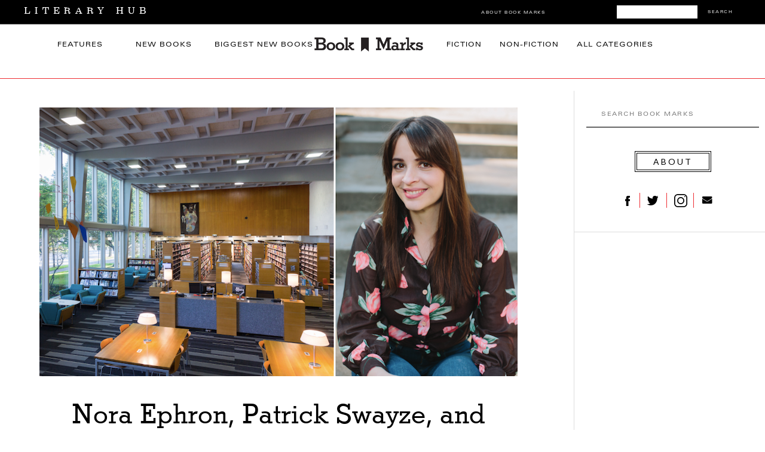

--- FILE ---
content_type: text/html; charset=UTF-8
request_url: https://bookmarks.reviews/nora-ephron-patrick-swayze-and-getting-it-on-in-the-stacks/
body_size: 18869
content:
<!-- SINGLE - SIDEBAR - BM -->
<!DOCTYPE html>
<html lang="en-US">
<head>
<meta charset="UTF-8" />
<meta name="viewport" content="width=device-width, initial-scale=1, maximum-scale=1" />

<title> &lsaquo; Nora Ephron, Patrick Swayze, and Getting It On in the Stacks Book Marks</title>
<link rel="profile" href="http://gmpg.org/xfn/11" />
<link rel="pingback" href="https://bookmarks.reviews/xmlrpc.php" />

<link rel='dns-prefetch' href='//tpc.googlesyndication.com' />
<link rel='dns-prefetch' href='//securepubads.g.doubleclick.net' />
<link rel='dns-prefetch' href='//p.typekit.net' />


<link rel="apple-touch-icon-precomposed" sizes="57x57" href="https://s26162.pcdn.co/wp-content/themes/lithub-bookmarks/icons/apple-touch-icon-57x57.png" />
<link rel="apple-touch-icon-precomposed" sizes="114x114" href="https://s26162.pcdn.co/wp-content/themes/lithub-bookmarks/icons/apple-touch-icon-114x114.png" />
<link rel="apple-touch-icon-precomposed" sizes="72x72" href="https://s26162.pcdn.co/wp-content/themes/lithub-bookmarks/icons/apple-touch-icon-72x72.png" />
<link rel="apple-touch-icon-precomposed" sizes="144x144" href="https://s26162.pcdn.co/wp-content/themes/lithub-bookmarks/icons/apple-touch-icon-144x144.png" />
<link rel="apple-touch-icon-precomposed" sizes="60x60" href="https://s26162.pcdn.co/wp-content/themes/lithub-bookmarks/icons/apple-touch-icon-60x60.png" />
<link rel="apple-touch-icon-precomposed" sizes="120x120" href="https://s26162.pcdn.co/wp-content/themes/lithub-bookmarks/icons/apple-touch-icon-120x120.png" />
<link rel="apple-touch-icon-precomposed" sizes="76x76" href="https://s26162.pcdn.co/wp-content/themes/lithub-bookmarks/icons/apple-touch-icon-76x76.png" />
<link rel="apple-touch-icon-precomposed" sizes="152x152" href="https://s26162.pcdn.co/wp-content/themes/lithub-bookmarks/icons/apple-touch-icon-152x152.png" />
<link rel="icon" type="image/png" href="https://s26162.pcdn.co/wp-content/themes/lithub-bookmarks/icons/favicon-196x196.png" sizes="196x196" />
<link rel="icon" type="image/png" href="https://s26162.pcdn.co/wp-content/themes/lithub-bookmarks/icons/favicon-96x96.png" sizes="96x96" />
<link rel="icon" type="image/png" href="https://s26162.pcdn.co/wp-content/themes/lithub-bookmarks/icons/favicon-32x32.png" sizes="32x32" />
<link rel="icon" type="image/png" href="https://s26162.pcdn.co/wp-content/themes/lithub-bookmarks/icons/favicon-16x16.png" sizes="16x16" />
<link rel="icon" type="image/png" href="https://s26162.pcdn.co/wp-content/themes/lithub-bookmarks/icons/favicon-128.png" sizes="128x128" />
<meta name="application-name" content="Book Marks"/>
<meta name="msapplication-TileColor" content="#FFFFFF" />
<meta name="msapplication-TileImage" content="https://s26162.pcdn.co/wp-content/themes/lithub-bookmarks/icons/mstile-144x144.png" />
<meta name="msapplication-square70x70logo" content="https://s26162.pcdn.co/wp-content/themes/lithub-bookmarks/icons/mstile-70x70.png" />
<meta name="msapplication-square150x150logo" content="https://s26162.pcdn.co/wp-content/themes/lithub-bookmarks/icons/mstile-150x150.png" />
<meta name="msapplication-wide310x150logo" content="https://s26162.pcdn.co/wp-content/themes/lithub-bookmarks/icons/mstile-310x150.png" />
<meta name="msapplication-square310x310logo" content="https://s26162.pcdn.co/wp-content/themes/lithub-bookmarks/icons/mstile-310x310.png" />
<link rel="shortcut icon" href="https://s26162.pcdn.co/wp-content/themes/lithub-bookmarks/icons/favicon.ico" />

<meta http-equiv="X-UA-Compatible" content="IE=edge" />

<!-- Latest compiled and minified CSS -->
<link rel="stylesheet" href="https://s26162.pcdn.co/wp-content/themes/lithub-bookmarks/css/bootstrap.min.css">

<!-- Optional theme -->
<link rel="stylesheet" href="https://s26162.pcdn.co/wp-content/themes/lithub-bookmarks/css/bootstrap-theme.min.css">

<link rel="preload" href="https://use.typekit.net/gwy7zke.css" as="style">
<link rel="stylesheet" href="https://use.typekit.net/gwy7zke.css">

<script async src="https://cdn.fuseplatform.net/publift/tags/2/4117/fuse.js"></script>

<meta name='robots' content='max-image-preview:large' />
	<style>img:is([sizes="auto" i], [sizes^="auto," i]) { contain-intrinsic-size: 3000px 1500px }</style>
	<link rel='dns-prefetch' href='//ak.sail-horizon.com' />
<link rel='dns-prefetch' href='//secure.gravatar.com' />
<link rel='dns-prefetch' href='//a.omappapi.com' />
<link rel='dns-prefetch' href='//stats.wp.com' />
<link rel='dns-prefetch' href='//v0.wordpress.com' />
<link rel='dns-prefetch' href='//widgets.wp.com' />
<link rel='dns-prefetch' href='//s0.wp.com' />
<link rel='dns-prefetch' href='//0.gravatar.com' />
<link rel='dns-prefetch' href='//1.gravatar.com' />
<link rel='dns-prefetch' href='//2.gravatar.com' />
<link rel="alternate" type="application/rss+xml" title="Book Marks &raquo; Nora Ephron, Patrick Swayze, and Getting It On in the Stacks Comments Feed" href="https://bookmarks.reviews/nora-ephron-patrick-swayze-and-getting-it-on-in-the-stacks/feed/" />
<script type="text/javascript">
/* <![CDATA[ */
window._wpemojiSettings = {"baseUrl":"https:\/\/s.w.org\/images\/core\/emoji\/16.0.1\/72x72\/","ext":".png","svgUrl":"https:\/\/s.w.org\/images\/core\/emoji\/16.0.1\/svg\/","svgExt":".svg","source":{"concatemoji":"https:\/\/s26162.pcdn.co\/wp-includes\/js\/wp-emoji-release.min.js?ver=6.8.3"}};
/*! This file is auto-generated */
!function(s,n){var o,i,e;function c(e){try{var t={supportTests:e,timestamp:(new Date).valueOf()};sessionStorage.setItem(o,JSON.stringify(t))}catch(e){}}function p(e,t,n){e.clearRect(0,0,e.canvas.width,e.canvas.height),e.fillText(t,0,0);var t=new Uint32Array(e.getImageData(0,0,e.canvas.width,e.canvas.height).data),a=(e.clearRect(0,0,e.canvas.width,e.canvas.height),e.fillText(n,0,0),new Uint32Array(e.getImageData(0,0,e.canvas.width,e.canvas.height).data));return t.every(function(e,t){return e===a[t]})}function u(e,t){e.clearRect(0,0,e.canvas.width,e.canvas.height),e.fillText(t,0,0);for(var n=e.getImageData(16,16,1,1),a=0;a<n.data.length;a++)if(0!==n.data[a])return!1;return!0}function f(e,t,n,a){switch(t){case"flag":return n(e,"\ud83c\udff3\ufe0f\u200d\u26a7\ufe0f","\ud83c\udff3\ufe0f\u200b\u26a7\ufe0f")?!1:!n(e,"\ud83c\udde8\ud83c\uddf6","\ud83c\udde8\u200b\ud83c\uddf6")&&!n(e,"\ud83c\udff4\udb40\udc67\udb40\udc62\udb40\udc65\udb40\udc6e\udb40\udc67\udb40\udc7f","\ud83c\udff4\u200b\udb40\udc67\u200b\udb40\udc62\u200b\udb40\udc65\u200b\udb40\udc6e\u200b\udb40\udc67\u200b\udb40\udc7f");case"emoji":return!a(e,"\ud83e\udedf")}return!1}function g(e,t,n,a){var r="undefined"!=typeof WorkerGlobalScope&&self instanceof WorkerGlobalScope?new OffscreenCanvas(300,150):s.createElement("canvas"),o=r.getContext("2d",{willReadFrequently:!0}),i=(o.textBaseline="top",o.font="600 32px Arial",{});return e.forEach(function(e){i[e]=t(o,e,n,a)}),i}function t(e){var t=s.createElement("script");t.src=e,t.defer=!0,s.head.appendChild(t)}"undefined"!=typeof Promise&&(o="wpEmojiSettingsSupports",i=["flag","emoji"],n.supports={everything:!0,everythingExceptFlag:!0},e=new Promise(function(e){s.addEventListener("DOMContentLoaded",e,{once:!0})}),new Promise(function(t){var n=function(){try{var e=JSON.parse(sessionStorage.getItem(o));if("object"==typeof e&&"number"==typeof e.timestamp&&(new Date).valueOf()<e.timestamp+604800&&"object"==typeof e.supportTests)return e.supportTests}catch(e){}return null}();if(!n){if("undefined"!=typeof Worker&&"undefined"!=typeof OffscreenCanvas&&"undefined"!=typeof URL&&URL.createObjectURL&&"undefined"!=typeof Blob)try{var e="postMessage("+g.toString()+"("+[JSON.stringify(i),f.toString(),p.toString(),u.toString()].join(",")+"));",a=new Blob([e],{type:"text/javascript"}),r=new Worker(URL.createObjectURL(a),{name:"wpTestEmojiSupports"});return void(r.onmessage=function(e){c(n=e.data),r.terminate(),t(n)})}catch(e){}c(n=g(i,f,p,u))}t(n)}).then(function(e){for(var t in e)n.supports[t]=e[t],n.supports.everything=n.supports.everything&&n.supports[t],"flag"!==t&&(n.supports.everythingExceptFlag=n.supports.everythingExceptFlag&&n.supports[t]);n.supports.everythingExceptFlag=n.supports.everythingExceptFlag&&!n.supports.flag,n.DOMReady=!1,n.readyCallback=function(){n.DOMReady=!0}}).then(function(){return e}).then(function(){var e;n.supports.everything||(n.readyCallback(),(e=n.source||{}).concatemoji?t(e.concatemoji):e.wpemoji&&e.twemoji&&(t(e.twemoji),t(e.wpemoji)))}))}((window,document),window._wpemojiSettings);
/* ]]> */
</script>
<link rel='stylesheet' id='jetpack_related-posts-css' href='https://s26162.pcdn.co/wp-content/plugins/jetpack/modules/related-posts/related-posts.css?ver=20240116' type='text/css' media='all' />
<style id='wp-emoji-styles-inline-css' type='text/css'>

	img.wp-smiley, img.emoji {
		display: inline !important;
		border: none !important;
		box-shadow: none !important;
		height: 1em !important;
		width: 1em !important;
		margin: 0 0.07em !important;
		vertical-align: -0.1em !important;
		background: none !important;
		padding: 0 !important;
	}
</style>
<link rel='stylesheet' id='wp-block-library-css' href='https://s26162.pcdn.co/wp-includes/css/dist/block-library/style.min.css?ver=6.8.3' type='text/css' media='all' />
<style id='classic-theme-styles-inline-css' type='text/css'>
/*! This file is auto-generated */
.wp-block-button__link{color:#fff;background-color:#32373c;border-radius:9999px;box-shadow:none;text-decoration:none;padding:calc(.667em + 2px) calc(1.333em + 2px);font-size:1.125em}.wp-block-file__button{background:#32373c;color:#fff;text-decoration:none}
</style>
<link rel='stylesheet' id='mediaelement-css' href='https://s26162.pcdn.co/wp-includes/js/mediaelement/mediaelementplayer-legacy.min.css?ver=4.2.17' type='text/css' media='all' />
<link rel='stylesheet' id='wp-mediaelement-css' href='https://s26162.pcdn.co/wp-includes/js/mediaelement/wp-mediaelement.min.css?ver=6.8.3' type='text/css' media='all' />
<style id='jetpack-sharing-buttons-style-inline-css' type='text/css'>
.jetpack-sharing-buttons__services-list{display:flex;flex-direction:row;flex-wrap:wrap;gap:0;list-style-type:none;margin:5px;padding:0}.jetpack-sharing-buttons__services-list.has-small-icon-size{font-size:12px}.jetpack-sharing-buttons__services-list.has-normal-icon-size{font-size:16px}.jetpack-sharing-buttons__services-list.has-large-icon-size{font-size:24px}.jetpack-sharing-buttons__services-list.has-huge-icon-size{font-size:36px}@media print{.jetpack-sharing-buttons__services-list{display:none!important}}.editor-styles-wrapper .wp-block-jetpack-sharing-buttons{gap:0;padding-inline-start:0}ul.jetpack-sharing-buttons__services-list.has-background{padding:1.25em 2.375em}
</style>
<style id='global-styles-inline-css' type='text/css'>
:root{--wp--preset--aspect-ratio--square: 1;--wp--preset--aspect-ratio--4-3: 4/3;--wp--preset--aspect-ratio--3-4: 3/4;--wp--preset--aspect-ratio--3-2: 3/2;--wp--preset--aspect-ratio--2-3: 2/3;--wp--preset--aspect-ratio--16-9: 16/9;--wp--preset--aspect-ratio--9-16: 9/16;--wp--preset--color--black: #000000;--wp--preset--color--cyan-bluish-gray: #abb8c3;--wp--preset--color--white: #ffffff;--wp--preset--color--pale-pink: #f78da7;--wp--preset--color--vivid-red: #cf2e2e;--wp--preset--color--luminous-vivid-orange: #ff6900;--wp--preset--color--luminous-vivid-amber: #fcb900;--wp--preset--color--light-green-cyan: #7bdcb5;--wp--preset--color--vivid-green-cyan: #00d084;--wp--preset--color--pale-cyan-blue: #8ed1fc;--wp--preset--color--vivid-cyan-blue: #0693e3;--wp--preset--color--vivid-purple: #9b51e0;--wp--preset--gradient--vivid-cyan-blue-to-vivid-purple: linear-gradient(135deg,rgba(6,147,227,1) 0%,rgb(155,81,224) 100%);--wp--preset--gradient--light-green-cyan-to-vivid-green-cyan: linear-gradient(135deg,rgb(122,220,180) 0%,rgb(0,208,130) 100%);--wp--preset--gradient--luminous-vivid-amber-to-luminous-vivid-orange: linear-gradient(135deg,rgba(252,185,0,1) 0%,rgba(255,105,0,1) 100%);--wp--preset--gradient--luminous-vivid-orange-to-vivid-red: linear-gradient(135deg,rgba(255,105,0,1) 0%,rgb(207,46,46) 100%);--wp--preset--gradient--very-light-gray-to-cyan-bluish-gray: linear-gradient(135deg,rgb(238,238,238) 0%,rgb(169,184,195) 100%);--wp--preset--gradient--cool-to-warm-spectrum: linear-gradient(135deg,rgb(74,234,220) 0%,rgb(151,120,209) 20%,rgb(207,42,186) 40%,rgb(238,44,130) 60%,rgb(251,105,98) 80%,rgb(254,248,76) 100%);--wp--preset--gradient--blush-light-purple: linear-gradient(135deg,rgb(255,206,236) 0%,rgb(152,150,240) 100%);--wp--preset--gradient--blush-bordeaux: linear-gradient(135deg,rgb(254,205,165) 0%,rgb(254,45,45) 50%,rgb(107,0,62) 100%);--wp--preset--gradient--luminous-dusk: linear-gradient(135deg,rgb(255,203,112) 0%,rgb(199,81,192) 50%,rgb(65,88,208) 100%);--wp--preset--gradient--pale-ocean: linear-gradient(135deg,rgb(255,245,203) 0%,rgb(182,227,212) 50%,rgb(51,167,181) 100%);--wp--preset--gradient--electric-grass: linear-gradient(135deg,rgb(202,248,128) 0%,rgb(113,206,126) 100%);--wp--preset--gradient--midnight: linear-gradient(135deg,rgb(2,3,129) 0%,rgb(40,116,252) 100%);--wp--preset--font-size--small: 13px;--wp--preset--font-size--medium: 20px;--wp--preset--font-size--large: 36px;--wp--preset--font-size--x-large: 42px;--wp--preset--spacing--20: 0.44rem;--wp--preset--spacing--30: 0.67rem;--wp--preset--spacing--40: 1rem;--wp--preset--spacing--50: 1.5rem;--wp--preset--spacing--60: 2.25rem;--wp--preset--spacing--70: 3.38rem;--wp--preset--spacing--80: 5.06rem;--wp--preset--shadow--natural: 6px 6px 9px rgba(0, 0, 0, 0.2);--wp--preset--shadow--deep: 12px 12px 50px rgba(0, 0, 0, 0.4);--wp--preset--shadow--sharp: 6px 6px 0px rgba(0, 0, 0, 0.2);--wp--preset--shadow--outlined: 6px 6px 0px -3px rgba(255, 255, 255, 1), 6px 6px rgba(0, 0, 0, 1);--wp--preset--shadow--crisp: 6px 6px 0px rgba(0, 0, 0, 1);}:where(.is-layout-flex){gap: 0.5em;}:where(.is-layout-grid){gap: 0.5em;}body .is-layout-flex{display: flex;}.is-layout-flex{flex-wrap: wrap;align-items: center;}.is-layout-flex > :is(*, div){margin: 0;}body .is-layout-grid{display: grid;}.is-layout-grid > :is(*, div){margin: 0;}:where(.wp-block-columns.is-layout-flex){gap: 2em;}:where(.wp-block-columns.is-layout-grid){gap: 2em;}:where(.wp-block-post-template.is-layout-flex){gap: 1.25em;}:where(.wp-block-post-template.is-layout-grid){gap: 1.25em;}.has-black-color{color: var(--wp--preset--color--black) !important;}.has-cyan-bluish-gray-color{color: var(--wp--preset--color--cyan-bluish-gray) !important;}.has-white-color{color: var(--wp--preset--color--white) !important;}.has-pale-pink-color{color: var(--wp--preset--color--pale-pink) !important;}.has-vivid-red-color{color: var(--wp--preset--color--vivid-red) !important;}.has-luminous-vivid-orange-color{color: var(--wp--preset--color--luminous-vivid-orange) !important;}.has-luminous-vivid-amber-color{color: var(--wp--preset--color--luminous-vivid-amber) !important;}.has-light-green-cyan-color{color: var(--wp--preset--color--light-green-cyan) !important;}.has-vivid-green-cyan-color{color: var(--wp--preset--color--vivid-green-cyan) !important;}.has-pale-cyan-blue-color{color: var(--wp--preset--color--pale-cyan-blue) !important;}.has-vivid-cyan-blue-color{color: var(--wp--preset--color--vivid-cyan-blue) !important;}.has-vivid-purple-color{color: var(--wp--preset--color--vivid-purple) !important;}.has-black-background-color{background-color: var(--wp--preset--color--black) !important;}.has-cyan-bluish-gray-background-color{background-color: var(--wp--preset--color--cyan-bluish-gray) !important;}.has-white-background-color{background-color: var(--wp--preset--color--white) !important;}.has-pale-pink-background-color{background-color: var(--wp--preset--color--pale-pink) !important;}.has-vivid-red-background-color{background-color: var(--wp--preset--color--vivid-red) !important;}.has-luminous-vivid-orange-background-color{background-color: var(--wp--preset--color--luminous-vivid-orange) !important;}.has-luminous-vivid-amber-background-color{background-color: var(--wp--preset--color--luminous-vivid-amber) !important;}.has-light-green-cyan-background-color{background-color: var(--wp--preset--color--light-green-cyan) !important;}.has-vivid-green-cyan-background-color{background-color: var(--wp--preset--color--vivid-green-cyan) !important;}.has-pale-cyan-blue-background-color{background-color: var(--wp--preset--color--pale-cyan-blue) !important;}.has-vivid-cyan-blue-background-color{background-color: var(--wp--preset--color--vivid-cyan-blue) !important;}.has-vivid-purple-background-color{background-color: var(--wp--preset--color--vivid-purple) !important;}.has-black-border-color{border-color: var(--wp--preset--color--black) !important;}.has-cyan-bluish-gray-border-color{border-color: var(--wp--preset--color--cyan-bluish-gray) !important;}.has-white-border-color{border-color: var(--wp--preset--color--white) !important;}.has-pale-pink-border-color{border-color: var(--wp--preset--color--pale-pink) !important;}.has-vivid-red-border-color{border-color: var(--wp--preset--color--vivid-red) !important;}.has-luminous-vivid-orange-border-color{border-color: var(--wp--preset--color--luminous-vivid-orange) !important;}.has-luminous-vivid-amber-border-color{border-color: var(--wp--preset--color--luminous-vivid-amber) !important;}.has-light-green-cyan-border-color{border-color: var(--wp--preset--color--light-green-cyan) !important;}.has-vivid-green-cyan-border-color{border-color: var(--wp--preset--color--vivid-green-cyan) !important;}.has-pale-cyan-blue-border-color{border-color: var(--wp--preset--color--pale-cyan-blue) !important;}.has-vivid-cyan-blue-border-color{border-color: var(--wp--preset--color--vivid-cyan-blue) !important;}.has-vivid-purple-border-color{border-color: var(--wp--preset--color--vivid-purple) !important;}.has-vivid-cyan-blue-to-vivid-purple-gradient-background{background: var(--wp--preset--gradient--vivid-cyan-blue-to-vivid-purple) !important;}.has-light-green-cyan-to-vivid-green-cyan-gradient-background{background: var(--wp--preset--gradient--light-green-cyan-to-vivid-green-cyan) !important;}.has-luminous-vivid-amber-to-luminous-vivid-orange-gradient-background{background: var(--wp--preset--gradient--luminous-vivid-amber-to-luminous-vivid-orange) !important;}.has-luminous-vivid-orange-to-vivid-red-gradient-background{background: var(--wp--preset--gradient--luminous-vivid-orange-to-vivid-red) !important;}.has-very-light-gray-to-cyan-bluish-gray-gradient-background{background: var(--wp--preset--gradient--very-light-gray-to-cyan-bluish-gray) !important;}.has-cool-to-warm-spectrum-gradient-background{background: var(--wp--preset--gradient--cool-to-warm-spectrum) !important;}.has-blush-light-purple-gradient-background{background: var(--wp--preset--gradient--blush-light-purple) !important;}.has-blush-bordeaux-gradient-background{background: var(--wp--preset--gradient--blush-bordeaux) !important;}.has-luminous-dusk-gradient-background{background: var(--wp--preset--gradient--luminous-dusk) !important;}.has-pale-ocean-gradient-background{background: var(--wp--preset--gradient--pale-ocean) !important;}.has-electric-grass-gradient-background{background: var(--wp--preset--gradient--electric-grass) !important;}.has-midnight-gradient-background{background: var(--wp--preset--gradient--midnight) !important;}.has-small-font-size{font-size: var(--wp--preset--font-size--small) !important;}.has-medium-font-size{font-size: var(--wp--preset--font-size--medium) !important;}.has-large-font-size{font-size: var(--wp--preset--font-size--large) !important;}.has-x-large-font-size{font-size: var(--wp--preset--font-size--x-large) !important;}
:where(.wp-block-post-template.is-layout-flex){gap: 1.25em;}:where(.wp-block-post-template.is-layout-grid){gap: 1.25em;}
:where(.wp-block-columns.is-layout-flex){gap: 2em;}:where(.wp-block-columns.is-layout-grid){gap: 2em;}
:root :where(.wp-block-pullquote){font-size: 1.5em;line-height: 1.6;}
</style>
<link rel='stylesheet' id='mc4wp-form-themes-css' href='https://s26162.pcdn.co/wp-content/plugins/mailchimp-for-wp/assets/css/form-themes.css?ver=4.11.1' type='text/css' media='all' />
<link rel='stylesheet' id='jetpack_likes-css' href='https://s26162.pcdn.co/wp-content/plugins/jetpack/modules/likes/style.css?ver=15.4' type='text/css' media='all' />
<link rel='stylesheet' id='sailthru-subscribe-widget-styles-css' href='https://s26162.pcdn.co/wp-content/plugins/sailthru-widget/css/widget.subscribe.css?ver=6.8.3' type='text/css' media='all' />
<link rel='stylesheet' id='screen-css' href='https://s26162.pcdn.co/wp-content/themes/lithub-bookmarks/css/screen.css?ver=1.4.1' type='text/css' media='all' />
<link rel='stylesheet' id='responsive-css' href='https://s26162.pcdn.co/wp-content/themes/lithub-bookmarks/css/grid.css?ver=1.4.1' type='text/css' media='all' />
<link rel='stylesheet' id='flexslider-css' href='https://s26162.pcdn.co/wp-content/themes/lithub-bookmarks/js/flexslider/flexslider.css?ver=1.4.1' type='text/css' media='all' />
<link rel='stylesheet' id='social-logos-css' href='https://s26162.pcdn.co/wp-content/plugins/jetpack/_inc/social-logos/social-logos.min.css?ver=15.4' type='text/css' media='all' />
<link rel='stylesheet' id='sharedaddy-css' href='https://s26162.pcdn.co/wp-content/plugins/jetpack/modules/sharedaddy/sharing.css?ver=5.3' type='text/css' media='all' />
<link rel='stylesheet' id='lithub-css' href='https://s26162.pcdn.co/wp-content/themes/lithub-bookmarks/css/lithub.css?ver=1.4.1' type='text/css' media='all' />
<link rel='stylesheet' id='bookmarks-css' href='https://s26162.pcdn.co/wp-content/themes/lithub-bookmarks/css/bookmarks.css?ver=1.4.1' type='text/css' media='all' />
<script type="text/javascript" id="jetpack_related-posts-js-extra">
/* <![CDATA[ */
var related_posts_js_options = {"post_heading":"h4"};
/* ]]> */
</script>
<script defer="defer" src="https://s26162.pcdn.co/wp-content/plugins/jetpack/_inc/build/related-posts/related-posts.min.js?ver=20240116" id="jetpack_related-posts-js"></script>
<script src='//ak.sail-horizon.com/spm/spm.v1.min.js?ver=6.8.3' type='text/javascript' async></script><script defer="defer" src="https://s26162.pcdn.co/wp-includes/js/jquery/jquery.min.js?ver=3.7.1" id="jquery-core-js"></script>
<script defer="defer" src="https://s26162.pcdn.co/wp-includes/js/jquery/jquery-migrate.min.js?ver=3.4.1" id="jquery-migrate-js"></script>
<script type="text/javascript" id="tag-js-extra">
/* <![CDATA[ */
var tag = {"options":{"customerId":"b4ffc9c4fb2f06c96c45eb10151a5b34","autoTrackPageview":false},"isCustom":"1"};
/* ]]> */
</script>
<script defer="defer" src="https://s26162.pcdn.co/wp-content/plugins/sailthru-widget/js/tag.js?ver=6.8.3" id="tag-js"></script>
<script defer="defer" src="https://s26162.pcdn.co/wp-content/plugins/sailthru-widget/js/widget.subscribe.js?ver=6.8.3" id="sailthru-subscribe-script-js"></script>
<link rel="https://api.w.org/" href="https://bookmarks.reviews/wp-json/" /><link rel="alternate" title="JSON" type="application/json" href="https://bookmarks.reviews/wp-json/wp/v2/posts/105692" /><link rel="EditURI" type="application/rsd+xml" title="RSD" href="https://bookmarks.reviews/xmlrpc.php?rsd" />
<meta name="generator" content="WordPress 6.8.3" />
<link rel="canonical" href="https://bookmarks.reviews/nora-ephron-patrick-swayze-and-getting-it-on-in-the-stacks/" />
<link rel='shortlink' href='https://wp.me/p9ImPg-ruI' />
<link rel="alternate" title="oEmbed (JSON)" type="application/json+oembed" href="https://bookmarks.reviews/wp-json/oembed/1.0/embed?url=https%3A%2F%2Fbookmarks.reviews%2Fnora-ephron-patrick-swayze-and-getting-it-on-in-the-stacks%2F" />
<link rel="alternate" title="oEmbed (XML)" type="text/xml+oembed" href="https://bookmarks.reviews/wp-json/oembed/1.0/embed?url=https%3A%2F%2Fbookmarks.reviews%2Fnora-ephron-patrick-swayze-and-getting-it-on-in-the-stacks%2F&#038;format=xml" />
<script type="text/javascript">
var ajaxurl = 'https://bookmarks.reviews/wp-admin/admin-ajax.php';
</script>


<!-- BEGIN Sailthru Horizon Meta Information -->
<meta name="sailthru.date" content="2019-08-26 04:46:25" />
<meta name="sailthru.title" content="Nora Ephron, Patrick Swayze, and &lt;/br&gt;Getting It On in the Stacks" />
<meta name="sailthru.tags" content=",interviews,librarians,Nora Ephron,Patrick Swayze,shhh...secrets of the librarians,bookmarks" />
<meta name="sailthru.description" content="Welcome to Shhh…Secrets of the Librarians, a new series (inspired by our long-running Secrets of the Book Critics) in which bibliothecaries (yes, it’s a real word) from around the country share their inspirations, most-recommended titles, thoughts on the role of the library in contemporary society, favorite fictional librarians, and more. Each week we’ll spotlight a librarian—be they [&hellip;]" />
<meta name="sailthru.image.full" content="https://s26162.pcdn.co/wp-content/uploads/sites/2/2019/08/Annie-Spence-featured.png" />
<meta name="sailthru.image.thumb" content="https://s26162.pcdn.co/wp-content/uploads/sites/2/2019/08/Annie-Spence-featured.png" />
<!-- END Sailthru Horizon Meta Information -->

	<style>img#wpstats{display:none}</style>
		<script type="text/javascript">var sailthru_vars = {"ajaxurl":"https:\/\/bookmarks.reviews\/wp-admin\/admin-ajax.php"}</script>
<meta name="description" itemprop="description" content=""Don’t do it. The real deal is way more awkward than you would imagine and you’re going to get caught. That is my public service announcement"" />
<meta name="twitter:card" content="summary_large_image" />
<meta name="twitter:title" content="Nora Ephron, Patrick Swayze, and Getting It On in the Stacks">
<meta name="twitter:description" itemprop="description" content=""Don’t do it. The real deal is way more awkward than you would imagine and you’re going to get caught. That is my public service announcement"" />
<meta name="twitter:image" content="https://s26162.pcdn.co/wp-content/uploads/sites/2/2019/08/Annie-Spence-featured.png" />
<meta property="og:title" content="Nora Ephron, Patrick Swayze, and Getting It On in the Stacks" />
<meta property="og:description" content=""Don’t do it. The real deal is way more awkward than you would imagine and you’re going to get caught. That is my public service announcement"" />
<meta property="og:url" content="https://bookmarks.reviews/nora-ephron-patrick-swayze-and-getting-it-on-in-the-stacks/" />
<meta property="og:image" content="https://s26162.pcdn.co/wp-content/uploads/sites/2/2019/08/Annie-Spence-featured.png" />
<meta property="og:type" content="article" />
<meta property="og:site_name" content="Book Marks" />
<meta property="og:locale" content="en_US" />
<meta name="twitter:site" content="@bookmarksreads" />
<meta name="twitter:creator" content="@bookmarksreads" />
<link rel="author" href="https://plus.google.com/118366492135910541694/" />

<link rel="preload" type="text/css" href="https://s26162.pcdn.co/wp-content/themes/lithub-bookmarks/fonts/MyFontsWebfontsKit.css"  as="style">
<link rel="stylesheet" href="https://s26162.pcdn.co/wp-content/themes/lithub-bookmarks/fonts/MyFontsWebfontsKit.css">
<script>!function(n){if(!window.cnx){window.cnx={},window.cnx.cmd=[];var t=n.createElement('iframe');t.src='javascript:false'; t.display='none',t.onload=function(){var n=t.contentWindow.document,c=n.createElement('script');c.src='//cd.connatix.com/connatix.player.js?cid=86b7c382-5e20-4129-84db-dea768f4d688&pid=5669e0f6-dcfd-472d-ae1c-e5c4c9dc1915',c.setAttribute('async','1'),c.setAttribute('type','text/javascript'),n.body.appendChild(c)},n.head.appendChild(t)}}(document);</script>
</head>

<body class="wp-singular post-template-default single single-post postid-105692 single-format-standard wp-theme-lithub-bookmarks">
	<input type="hidden" id="pp_ajax_search" name="pp_ajax_search" value=""/>
	<input type="hidden" id="pp_homepage_url" name="pp_homepage_url" value="https://bookmarks.reviews"/>
	<input type="hidden" id="pp_slider_auto" name="pp_slider_auto" value=""/>
	<input type="hidden" id="pp_slider_timer" name="pp_slider_timer" value=""/>
	<input type="hidden" id="pp_animation_type" name="pp_animation_type" value="slideUp"/>
	<input type="hidden" id="pp_animation_fade" name="pp_animation_fade" value=""/>
	
	<!-- Begin mobile menu -->
	<div class="mobile_menu_wrapper">
		<a id="close_mobile_menu" href="#top"><i class="fa fa-times-circle"></i></a>
		<ul id="mobile_second_menu" class="mobile_main_nav">
		<li id="menu-item-43" class="menu-item menu-item-type-taxonomy menu-item-object-category menu-item-43"><a href="https://bookmarks.reviews/category/features/">Features</a></li>
		<li id="menu-item-43" class="menu-item menu-item-type-taxonomy menu-item-object-category menu-item-43"><a href="https://bookmarks.reviews/the-latest/">New Books</a></li>
		<li id="menu-item-41" class="menu-item menu-item-type-taxonomy menu-item-object-category menu-item-41"><a href="https://bookmarks.reviews/biggest-new-books/">Biggest&nbsp;New&nbsp;Books</a></li>
		<li id="menu-item-42" class="menu-item menu-item-type-taxonomy menu-item-object-category menu-item-42"><a href="https://bookmarks.reviews/category/fiction/">Fiction</a></li>
		<li id="menu-item-44" class="menu-item menu-item-type-taxonomy menu-item-object-category menu-item-44"><a href="https://bookmarks.reviews/category/non-fiction/">Non-Fiction</a></li>
		<li id="menu-item-45" class="menu-item menu-item-type-taxonomy menu-item-object-category menu-item-45"><a href="https://bookmarks.reviews/categories/">All Categories</a></li>
		<li id="menu-item-45" class="menu-item menu-item-type-taxonomy menu-item-object-category menu-item-45"><a href="https://bookmarks.reviews/bookmarks-giveaway/">First Readers Club Daily Giveaway</a></li>
		<li id="menu-item-45" class="menu-item menu-item-type-taxonomy menu-item-object-category menu-item-45"><a href="https://bookmarks.reviews/bookmarks-how-it-works/">How It Works</a></li>
		<li id="menu-item-45" class="menu-item menu-item-type-taxonomy menu-item-object-category menu-item-46">
			<form role="search" method="get" name="searchform" id="mobilesearchform" action="https://bookmarks.reviews">
				<input type="hidden" name="post_type" value="bookmark"/>
				<input type="text" value="" name="s" id="msf" autocomplete="off" title="Search Book Marks"/>
				<button type="submit">
					<div id="searchNEWMobile">SEARCH</div>
				</button>
			</form>
		</li>
		</ul>
	</div>
	<!-- End mobile menu -->
	
	<!-- Begin template wrapper -->
	<div id="top_bar">
			<!-- Begin Mobile Nav -->
					<div class="mobile_nav_icon_bg">
						<div id="mobile_nav_icon"></div>
					</div>
					<!-- End Mobile Nav -->
			<div id="breaking_wrapper">
				<a href="https://lithub.com"><!-- Literary Hub --><img src="https://s26162.pcdn.co/wp-content/themes/lithub-bookmarks/img/literaryhub.png"></a>
            </div>
            <div id="bookmarks_header_search">
				<form role="search" method="get" name="searchform" action="https://bookmarks.reviews">
					<input type="hidden" name="post_type" value="bookmark"/>
					<input type="text" value="" name="s" autocomplete="off" placeholder=""/>
					<button type="submit">Search</button>
				</form>
            </div>
            <div class="header_social_icons">
            	<div class="header_social_facebook"><a href="https://www.facebook.com/bookmarksreads/">&nbsp;</a></div>
				<div class="header_social_twitter"><a href="https://twitter.com/bookmarksreads">&nbsp;</a></div>
				<div class="header_social_instagram"><a href="https://www.instagram.com/bookmarksreads/">&nbsp;</a></div>
				<!-- <div class="header_social_tumblr"><a href="http://lithub.tumblr.com/">&nbsp;</a></div>  -->
            </div>
            <div class="header_about">
            	<a href="/bookmarks-how-it-works">About Book Marks</a>
            </div>
		</div>
	<div id="wrapper">
			
				
		
		<div id="header_bg" class="clearfix">
			
			<div id="boxed_wrapper">
				
				<div class="mainnav">
					<div class="mainnav_inner">
					<div class="mainnav_left">
						<div class="mainnav_left_item"><a href="https://bookmarks.reviews/category/features/">Features</a></div>
						<div class="mainnav_left_item"><a href="https://bookmarks.reviews/the-latest/">New Books</a></div>
						<div class="mainnav_left_item"><a href="https://bookmarks.reviews/biggest-new-books/">Biggest&nbsp;New&nbsp;Books</a></div>
					</div>
					<div class="mainnav_center"><a href="https://bookmarks.reviews"><img src="https://s26162.pcdn.co/wp-content/themes/lithub-bookmarks/img/BOOKMARKS.png"/></a></div>
					<div class="mainnav_right">
						<div class="mainnav_right_item"><a href="https://bookmarks.reviews/category/fiction/">Fiction</a></div>
						<div class="mainnav_right_item"><a href="https://bookmarks.reviews/category/non-fiction/">Non-Fiction</a></div>
						<div class="mainnav_right_item"><a href="https://bookmarks.reviews/categories/">All Categories</a></div>
					</div>
					</div>
				</div>
				
			</div>
		
		</div><div id="content_wrapper" class="lithub-bookmarks featured-content-post">
	<div id="sub_content_wrapper">
    	<div class="inner">
    		<!-- Begin main content -->
    		<div class="inner_wrapper">
				<div class="sidebar_content" itemscope itemtype="http://schema.org/Article">
	    			<meta itemprop="mainEntityOfPage" content="https://bookmarks.reviews/nora-ephron-patrick-swayze-and-getting-it-on-in-the-stacks/"/>
	    			<span itemprop="publisher" itemscope itemtype="http://schema.org/Organization">
	    				<meta itemprop="name" content="Lithub" />
	    				<meta itemprop="url" content="http://lithub.com" />
	    				<span itemprop="logo" itemscope itemtype="http://schema.org/ImageObject">
	    					<meta itemprop="url" content="http://lithub.com/wp-content/themes/rigel/images/social_logo.png"/>
	    				</span>
	    			</span>
	    			<div class="post_header_wrapper"></div>
	    			<br class="clear"/><br/>
					<!-- Content Well -->
					<div class="post_wrapper" style="padding-top:0;">
												    <div class="post_img main_img">
						    	<div>
							        <img src="https://s26162.pcdn.co/wp-content/uploads/sites/2/2019/08/Annie-Spence-featured.png" alt="" class="entry_post"/>
							        						        </div>
						    </div>
												
						<div class="post_wrapper_inner main_content_well">
							<div id="the_latest">
								<div class="bookmarks_full_title_holder">
									<div class="book_detail_title super_clarendon">
										<h1 itemprop="headline">Nora Ephron, Patrick Swayze, and </br>Getting It On in the Stacks</h1>
										<h3>"Don’t do it. The real deal is way more awkward than you would imagine and you’re going to get caught. That is my public service announcement"</h3>
									</div>					
								</div>
								<div class="post_detail">
									<meta itemprop="datePublished" content="2019-08-26"/>
									<meta itemprop="dateModified" content="2019-08-23"/>
									<span class="byline-date-info">
							    	August 26, 2019&nbsp;
							    											<span itemprop="author" itemscope itemtype="http://schema.org/Person">
										By&nbsp;<a href="https://bookmarks.reviews/author/book-marks/" itemprop="url"><span itemprop="name">Book&nbsp;Marks</span></a>
										</span>
																		</span>
									<div class="sharedaddy sd-sharing-enabled"><span class="share-text">Share:</span><div class="robots-nocontent sd-block sd-social sd-social-icon sd-sharing"><div class="sd-content"><ul><li class="share-facebook"><a rel="nofollow" data-shared="sharing-facebook-105692" class="share-facebook sd-button share-icon no-text" href="https://www.facebook.com/sharer.php?u=https%3A%2F%2Fbookmarks.reviews%2Fnora-ephron-patrick-swayze-and-getting-it-on-in-the-stacks%2F&t=Nora%20Ephron%2C%20Patrick%20Swayze%2C%20and%20Getting%20It%20On%20in%20the%20Stacks" target="_blank" title="Share on Facebook"><span class="sharing-screen-reader-text">Share on Facebook (Opens in new window)</span></a></li><li class="share-twitter"><a rel="nofollow" data-shared="" class="share-twitter sd-button share-icon no-text" href="https://twitter.com/intent/tweet?via=bookmarksreads&text=Nora%20Ephron%2C%20Patrick%20Swayze%2C%20and%20Getting%20It%20On%20in%20the%20Stacks&url=https%3A%2F%2Fbookmarks.reviews%2Fnora-ephron-patrick-swayze-and-getting-it-on-in-the-stacks%2F" target="_blank" title="Click to share on Twitter"><span></span><span class="sharing-screen-reader-text">Click to share on Twitter (Opens in new window)</span></a></li><li class="share-google-plus-1"><a rel="nofollow" data-shared="" class="share-google-plus-1 sd-button share-icon no-text" href="https://plus.google.com/share?url=https%3A%2F%2Fbookmarks.reviews%2Fnora-ephron-patrick-swayze-and-getting-it-on-in-the-stacks%2F" target="_blank" title="Click to share on Google+"><span></span><span class="sharing-screen-reader-text">Click to share on Google+ (Opens in new window)</span></a></li><li><a href="#" class="sharing-anchor sd-button share-more"><span>More</span></a></li><li class="share-end"></li></ul><div class="sharing-hidden"><div class="inner" style="display: none;"><ul><li class="share-linkedin"><a rel="nofollow" data-shared="" class="share-linkedin sd-button share-icon no-text" href="https://www.linkedin.com/cws/share?token=&isFramed=false&url=https%3A%2F%2Fbookmarks.reviews%2Fnora-ephron-patrick-swayze-and-getting-it-on-in-the-stacks%2F" target="_blank" title="Click to share on LinkedIn"><span></span><span class="sharing-screen-reader-text">Click to share on LinkedIn (Opens in new window)</span></a></li><li class="share-reddit"><a rel="nofollow" data-shared="" class="share-reddit sd-button share-icon no-text" href="https://reddit.com/submit?url=https%3A%2F%2Fbookmarks.reviews%2Fnora-ephron-patrick-swayze-and-getting-it-on-in-the-stacks%2F&title=Nora%20Ephron%2C%20Patrick%20Swayze%2C%20and%20Getting%20It%20On%20in%20the%20Stacks" target="_blank" title="Click to share on Reddit"><span></span><span class="sharing-screen-reader-text">Click to share on Reddit (Opens in new window)</span></a></li><li class="share-end"></li><li class="share-tumblr"><a rel="nofollow" data-shared="" class="share-tumblr sd-button share-icon no-text" href="http://www.tumblr.com/share?v=3&u=https%3A%2F%2Fbookmarks.reviews%2Fnora-ephron-patrick-swayze-and-getting-it-on-in-the-stacks%2F&t=Nora%20Ephron%2C%20Patrick%20Swayze%2C%20and%20Getting%20It%20On%20in%20the%20Stacks" target="_blank" title="Click to share on Tumblr"><span></span><span class="sharing-screen-reader-text">Click to share on Tumblr (Opens in new window)</span></a></li><li class="share-end"></li><li class="share-pinterest"><a rel="nofollow" data-shared="" class="share-pinterest sd-button share-icon no-text" href="http://pinterest.com/pin/create/button/?url=https%3A%2F%2Fbookmarks.reviews%2Fnora-ephron-patrick-swayze-and-getting-it-on-in-the-stacks%2F" target="_blank" title="Click to share on Pinterest"><span></span><span class="sharing-screen-reader-text">Click to share on Pinterest (Opens in new window)</span></a></li><li class="share-pocket"><a rel="nofollow" data-shared="" class="share-pocket sd-button share-icon no-text" href="https://getpocket.com/save/?url=https%3A%2F%2Fbookmarks.reviews%2Fnora-ephron-patrick-swayze-and-getting-it-on-in-the-stacks%2F&title=Nora%20Ephron%2C%20Patrick%20Swayze%2C%20and%20Getting%20It%20On%20in%20the%20Stacks" target="_blank" title="Click to share on Pocket"><span></span><span class="sharing-screen-reader-text">Click to share on Pocket (Opens in new window)</span></a></li><li class="share-end"></li><li class="share-end"></li></ul></div></div></div></div></div>								</div>
								<div class="bookmarks_full_detail_body"> 					
									<div class="bookmarks_full_detail_review">                                    
	                                    <div>
		                                    <div class="bookmarks_full_detail_description_body">
							                	<div class="bookmarks_full_pullquote bookmarks_content_page">
							                		<!-- How it Works -->
							                				
										    	
										    		    <span itemprop="articleBody"><p>Welcome to <a href="https://bookmarks.reviews/category/shhh-secrets-of-the-librarians/" target="_blank" rel="noopener noreferrer"><strong><i>Shhh…</i></strong><b>Secrets of the Librarians</b></a>, a new series (inspired by our long-running <a href="https://bookmarks.reviews/category/secrets-of-the-book-critics/"><span class="s2">Secrets of the Book Critics</span></a>) in which bibliothecaries (yes, it’s a real word) from around the country share their inspirations, most-recommended titles, thoughts on the role of the library in contemporary society, favorite fictional librarians, and more. Each week we’ll spotlight a librarian—be they Academic, Public, School, or Special—and bring you into their wonderful world.</p><div class="insert-post-ads" style="clear:both;width:100%;margin:0 0 20px 0;"><span>Article continues after advertisement</span><!-- Code from Primis: bookmarks.reviews -->
<!-- Do not serve inside a SafeFrame -->
<script type="text/javascript" language="javascript" src="https://live.primis.tech/live/liveView.php?s=120999&schain=1.0,1!publift.com,01K5AHM87E14YH1C83WXZ8HCHJ,1&cbuster=%%CACHEBUSTER%%"></script>
<!-- End of code from Primis --></div>
<p>This week, we spoke to Detroit-based author and public librarian, <strong>Annie Spence</strong>.</p>
<p style="text-align: center;">*</p>
<p style="text-align: center;"><img fetchpriority="high" decoding="async" data-attachment-id="105694" data-permalink="https://bookmarks.reviews/nora-ephron-patrick-swayze-and-getting-it-on-in-the-stacks/annie-spence-books/" data-orig-file="https://s26162.pcdn.co/wp-content/uploads/sites/2/2019/08/Annie-Spence-books.png" data-orig-size="772,588" data-comments-opened="1" data-image-meta="{&quot;aperture&quot;:&quot;0&quot;,&quot;credit&quot;:&quot;&quot;,&quot;camera&quot;:&quot;&quot;,&quot;caption&quot;:&quot;&quot;,&quot;created_timestamp&quot;:&quot;0&quot;,&quot;copyright&quot;:&quot;&quot;,&quot;focal_length&quot;:&quot;0&quot;,&quot;iso&quot;:&quot;0&quot;,&quot;shutter_speed&quot;:&quot;0&quot;,&quot;title&quot;:&quot;&quot;,&quot;orientation&quot;:&quot;0&quot;}" data-image-title="Annie Spence books" data-image-description="" data-image-caption="" data-medium-file="https://s26162.pcdn.co/wp-content/uploads/sites/2/2019/08/Annie-Spence-books-300x228.png" data-large-file="https://s26162.pcdn.co/wp-content/uploads/sites/2/2019/08/Annie-Spence-books.png" class="wp-image-105694 aligncenter" src="https://s26162.pcdn.co/wp-content/uploads/sites/2/2019/08/Annie-Spence-books-300x228.png" alt="" width="446" height="339" srcset="https://s26162.pcdn.co/wp-content/uploads/sites/2/2019/08/Annie-Spence-books-300x228.png 300w, https://s26162.pcdn.co/wp-content/uploads/sites/2/2019/08/Annie-Spence-books-768x585.png 768w, https://s26162.pcdn.co/wp-content/uploads/sites/2/2019/08/Annie-Spence-books.png 772w" sizes="(max-width: 446px) 100vw, 446px" /></p>
<p style="text-align: left;"><strong>Book Marks: What made you decide to become a librarian?</strong></p><div class="insert-post-ads" style="clear:both;width:100%;margin:0 0 20px 0;"><span>Article continues after advertisement</span><!-- GAM 22020028882/LTHB_bookmarksreviews/Article_Incontent_1 -->
<div data-fuse="Article_Incontent_1"></div>
<!-- GAM 22020028882/LTHB_bookmarksreviews/Article_mob_only_incontent -->
<div data-fuse="Article_mob_only_incontent"></div></div>
<p>Annie Spence: I was lucky enough to grow up surrounded by family. We all lived on the same dirt road. So, from the get go, I was in a tight-knit community. There was never a sense of “you’re on your own.” When someone was down, someone else could pick up the slack. I always had a place to go where I felt like I belonged. What an advantage this was! And I watched it spread. Our house was tiny, but we were always hosting youth Little League teams and teenagers who wanted to run away from home (but not too far) and <em>all</em> the stray animals. When I think about the library, it’s like a more organized version of that same idea: if we’ve got it to give—be it space, information, safety, a pleasant conversation—we’ll give it. Because it lifts everyone up.</p>
<p>I’m not saying I thought about librarianship in these terms as I applied to graduate schools. I probably thought something like, “Oh, books and helping people!” But my family instilled in me the values of community, service, and helping your neighbor that are the bedrock of (my vision of) the public library.</p>
<p><strong>BM: What book do you find yourself recommending the most and why?</strong></p>
<p>AP: I don’t often recommend the same books to people because I’m trying to tailor my suggestions to the patron’s reading tastes. However, if someone asks specifically for a book I have read and loved, I am always recommending <em>Heartburn</em> by Nora Ephron because it’s well-written, heartfelt, and funny and it’s hard to get all three in one novel. I also find myself suggesting Patrick Swayze and Lisa Niemi’s memoir, <em>The Time of My Life</em>, on audio (read by the authors). That book is so sweet and surprising. Swayze was known as a macho man, but he embraced and respected femininity as well. He was a rare gem. I don’t think people talk about Patrick Swayze enough. <em>Ghost</em>? The. Best. Movie.</p>
<p><strong>BM: Tell us something about being a librarian that most people don’t know.</strong></p>
<p>AS: As with most things, the reality is a lot different than the cultural depiction. For one, I don’t think people realize how radical the idea of the public library is. I always say that we are one of the last institutions you can walk inside of without having to promise to buy or believe something. We don’t have an agenda. We are only here to make our cities and towns, and the individuals who live in them, better.</p>
<p>I’ve noticed a lot of businesses trying to simulate a community feeling among their staff and customers. <em>Join the such-and-such community. Live the blah-de-blah life. </em>But I feel in these cases that they’re asking for more than they’re giving. They want your money or they want to sell your private information. And in return you get a false sense of belonging or you identify with a lifestyle brand rather than the people surrounding you in your actual life. The public library is working to protect your privacy, working to enrich your physical community, working to connect you with real information and real people. Where else can you get that?</p>
<p><strong>BM: What is the weirdest/most memorable question you’ve had from a patron?</strong></p>
<p>AS: From years ago: “Could you tell the couple having sex in the study room that I have it reserved for one o’clock?” Movies always show people getting it on in the stacks. Don’t do it. The real deal is way more awkward than you would imagine and you’re going to get caught. That is my public service announcement.</p>
<p><strong>BM: What role does the library play in contemporary society?</strong></p>
<p>AS: I’m confident that the public library, when properly funded, will continue rising to meet the needs of their communities. As the “digital divide” and other cultural gaps continue to widen, the library will balance providing modern services (e-books, STEM, library as co-working space, etc.) with classic services (books, quiet, safe, warm and free spaces).</p>
<p>But a more interesting role that the public library can fill these days is a place to go to get an honest look at your community and your neighbors. The combination of modern technology and our current political climate make it almost reflexive to rope ourselves off from those with different incomes, different cultures, and different opinions. Your local public library is open to all, which means that you’re not just going to see the other people that a social media algorithm selected for you or the people that shop and eat at all the same places you do. And it’s harder to make broad generalizations about fellow humans when you’re sharing the same space and on equal ground. You can talk to strangers and even if it’s small talk, you’re still making a connection.</p>
<p><strong>BM: Who is your favorite fictional librarian?</strong></p>
<p>AS: I love the librarians from <em>Party Girl</em>. Mary for her style. Judy for her library-themed tirades. There is also a library love scene in this film. I implore you once again: don’t do it.</p>
<p style="text-align: center;">*</p>
<p><strong>Annie Spence</strong> has spent the last decade as a librarian in public libraries in the Midwest. She currently lives in Detroit with her husband and two son. <a href="https://us.macmillan.com/books/9781250106490" target="_blank" rel="noopener noreferrer"><em>Dear Fahrenheit 451</em></a> is her first book.</p>
<p style="text-align: center;">*</p>
<p style="text-align: center;"><a href="https://bookmarks.reviews/category/shhh-secrets-of-the-librarians/" target="_blank" rel="noopener noreferrer"><strong>· Previous entries in this series ·</strong></a></p>
<div class="sharedaddy sd-sharing-enabled"><div class="robots-nocontent sd-block sd-social sd-social-icon sd-sharing"><h3 class="sd-title">Share this:</h3><div class="sd-content"><ul><li class="share-twitter"><a rel="nofollow noopener noreferrer"
				data-shared="sharing-twitter-105692"
				class="share-twitter sd-button share-icon no-text"
				href="https://bookmarks.reviews/nora-ephron-patrick-swayze-and-getting-it-on-in-the-stacks/?share=twitter"
				target="_blank"
				aria-labelledby="sharing-twitter-105692"
				>
				<span id="sharing-twitter-105692" hidden>Click to share on X (Opens in new window)</span>
				<span>X</span>
			</a></li><li class="share-facebook"><a rel="nofollow noopener noreferrer"
				data-shared="sharing-facebook-105692"
				class="share-facebook sd-button share-icon no-text"
				href="https://bookmarks.reviews/nora-ephron-patrick-swayze-and-getting-it-on-in-the-stacks/?share=facebook"
				target="_blank"
				aria-labelledby="sharing-facebook-105692"
				>
				<span id="sharing-facebook-105692" hidden>Click to share on Facebook (Opens in new window)</span>
				<span>Facebook</span>
			</a></li><li class="share-end"></li></ul></div></div></div><div class='sharedaddy sd-block sd-like jetpack-likes-widget-wrapper jetpack-likes-widget-unloaded' id='like-post-wrapper-143561202-105692-69746e024da35' data-src='https://widgets.wp.com/likes/?ver=15.4#blog_id=143561202&amp;post_id=105692&amp;origin=bookmarks.reviews&amp;obj_id=143561202-105692-69746e024da35' data-name='like-post-frame-143561202-105692-69746e024da35' data-title='Like or Reblog'><h3 class="sd-title">Like this:</h3><div class='likes-widget-placeholder post-likes-widget-placeholder' style='height: 55px;'><span class='button'><span>Like</span></span> <span class="loading">Loading...</span></div><span class='sd-text-color'></span><a class='sd-link-color'></a></div>
<div id='jp-relatedposts' class='jp-relatedposts' >
	<h3 class="jp-relatedposts-headline"><em>Related</em></h3>
</div></span>
										
																								    		    
										    		    														
														<div class="post_wrapper author">
															<div class="author_wrapper_inner">
																<div id="about_the_author">
																	<div class="gravatar"><a href="https://bookmarks.reviews/author/book-marks/"><img src="https://s26162.pcdn.co/wp-content/uploads/sites/2/2018/06/Book-Marks-150x150.jpg" width="120" height="120" class="avatar avatar-120 wp-user-avatar wp-user-avatar-120 photo avatar-default"></a></div>
																	<div class="description author withsidebar">
																		<h6><a href="https://bookmarks.reviews/author/book-marks/">Book Marks</a></h6>
																		Visit Book Marks, Lit Hub's home for book reviews, at https://bookmarks.reviews/ or on social media at @bookmarksreads.																																			</div>
																</div><br class="clear"/><br/>
															</div>
														</div>
														<br class="clear"/>
										
																												
																												
														<br class="clear"/><hr/>
														
												    	<div class="sharedaddy sd-sharing-enabled"><span class="share-text">Share:</span><div class="robots-nocontent sd-block sd-social sd-social-icon sd-sharing"><div class="sd-content"><ul><li class="share-facebook"><a rel="nofollow" data-shared="sharing-facebook-105692" class="share-facebook sd-button share-icon no-text" href="https://www.facebook.com/sharer.php?u=https%3A%2F%2Fbookmarks.reviews%2Fnora-ephron-patrick-swayze-and-getting-it-on-in-the-stacks%2F&t=Nora%20Ephron%2C%20Patrick%20Swayze%2C%20and%20Getting%20It%20On%20in%20the%20Stacks" target="_blank" title="Share on Facebook"><span class="sharing-screen-reader-text">Share on Facebook (Opens in new window)</span></a></li><li class="share-twitter"><a rel="nofollow" data-shared="" class="share-twitter sd-button share-icon no-text" href="https://twitter.com/intent/tweet?via=bookmarksreads&text=Nora%20Ephron%2C%20Patrick%20Swayze%2C%20and%20Getting%20It%20On%20in%20the%20Stacks&url=https%3A%2F%2Fbookmarks.reviews%2Fnora-ephron-patrick-swayze-and-getting-it-on-in-the-stacks%2F" target="_blank" title="Click to share on Twitter"><span></span><span class="sharing-screen-reader-text">Click to share on Twitter (Opens in new window)</span></a></li><li class="share-google-plus-1"><a rel="nofollow" data-shared="" class="share-google-plus-1 sd-button share-icon no-text" href="https://plus.google.com/share?url=https%3A%2F%2Fbookmarks.reviews%2Fnora-ephron-patrick-swayze-and-getting-it-on-in-the-stacks%2F" target="_blank" title="Click to share on Google+"><span></span><span class="sharing-screen-reader-text">Click to share on Google+ (Opens in new window)</span></a></li><li><a href="#" class="sharing-anchor sd-button share-more"><span>More</span></a></li><li class="share-end"></li></ul><div class="sharing-hidden"><div class="inner" style="display: none;"><ul><li class="share-linkedin"><a rel="nofollow" data-shared="" class="share-linkedin sd-button share-icon no-text" href="https://www.linkedin.com/cws/share?token=&isFramed=false&url=https%3A%2F%2Fbookmarks.reviews%2Fnora-ephron-patrick-swayze-and-getting-it-on-in-the-stacks%2F" target="_blank" title="Click to share on LinkedIn"><span></span><span class="sharing-screen-reader-text">Click to share on LinkedIn (Opens in new window)</span></a></li><li class="share-reddit"><a rel="nofollow" data-shared="" class="share-reddit sd-button share-icon no-text" href="https://reddit.com/submit?url=https%3A%2F%2Fbookmarks.reviews%2Fnora-ephron-patrick-swayze-and-getting-it-on-in-the-stacks%2F&title=Nora%20Ephron%2C%20Patrick%20Swayze%2C%20and%20Getting%20It%20On%20in%20the%20Stacks" target="_blank" title="Click to share on Reddit"><span></span><span class="sharing-screen-reader-text">Click to share on Reddit (Opens in new window)</span></a></li><li class="share-end"></li><li class="share-tumblr"><a rel="nofollow" data-shared="" class="share-tumblr sd-button share-icon no-text" href="http://www.tumblr.com/share?v=3&u=https%3A%2F%2Fbookmarks.reviews%2Fnora-ephron-patrick-swayze-and-getting-it-on-in-the-stacks%2F&t=Nora%20Ephron%2C%20Patrick%20Swayze%2C%20and%20Getting%20It%20On%20in%20the%20Stacks" target="_blank" title="Click to share on Tumblr"><span></span><span class="sharing-screen-reader-text">Click to share on Tumblr (Opens in new window)</span></a></li><li class="share-end"></li><li class="share-pinterest"><a rel="nofollow" data-shared="" class="share-pinterest sd-button share-icon no-text" href="http://pinterest.com/pin/create/button/?url=https%3A%2F%2Fbookmarks.reviews%2Fnora-ephron-patrick-swayze-and-getting-it-on-in-the-stacks%2F" target="_blank" title="Click to share on Pinterest"><span></span><span class="sharing-screen-reader-text">Click to share on Pinterest (Opens in new window)</span></a></li><li class="share-pocket"><a rel="nofollow" data-shared="" class="share-pocket sd-button share-icon no-text" href="https://getpocket.com/save/?url=https%3A%2F%2Fbookmarks.reviews%2Fnora-ephron-patrick-swayze-and-getting-it-on-in-the-stacks%2F&title=Nora%20Ephron%2C%20Patrick%20Swayze%2C%20and%20Getting%20It%20On%20in%20the%20Stacks" target="_blank" title="Click to share on Pocket"><span></span><span class="sharing-screen-reader-text">Click to share on Pocket (Opens in new window)</span></a></li><li class="share-end"></li><li class="share-end"></li></ul></div></div></div></div></div>										    									                		<br class="clear"/>
							                		<div id="disqus_thread"></div>
							                		<script>
													    /**
													     *  RECOMMENDED CONFIGURATION VARIABLES: EDIT AND UNCOMMENT THE SECTION BELOW TO INSERT DYNAMIC VALUES FROM YOUR PLATFORM OR CMS.
													     *  LEARN WHY DEFINING THESE VARIABLES IS IMPORTANT: https://disqus.com/admin/universalcode/#configuration-variables
													     */
													    var disqus_config = function () {
													        this.page.url = 'https://bookmarks.reviews/nora-ephron-patrick-swayze-and-getting-it-on-in-the-stacks/';  // Replace PAGE_URL with your page's canonical URL variable
													        this.page.identifier = '105692'; // Replace PAGE_IDENTIFIER with your page's unique identifier variable
													    };
													    (function() {  // REQUIRED CONFIGURATION VARIABLE: EDIT THE SHORTNAME BELOW
													        var d = document, s = d.createElement('script');
													        s.src = '//literaryhub.disqus.com/embed.js';  // IMPORTANT: Replace EXAMPLE with your forum shortname!
													        s.setAttribute('data-timestamp', +new Date());
													        (d.head || d.body).appendChild(s);
													    })();
													</script>
													<noscript>Please enable JavaScript to view the <a href="https://disqus.com/?ref_noscript" rel="nofollow">comments powered by Disqus.</a></noscript>
							                	</div>
							                	<br class="clear"/>
							                </div>
						                </div>
									</div>						                
								</div>	
								<br class="clear"/>								
							</div>						
						</div>
					</div>
					<!-- /Content Well -->
				</div>
				<div class="sidebar_wrapper post">
					<!-- BOOKMARKS SIDEBAR -->
<div class="sidebar booksmarks_sidebar">
	<ul id="bookmarks_sidebar_ul">
		<!-- SEARCH -->
<li class="sidebar_item sidebar_search_item">
	<div class="bookmarks_content">
		<div id="bookmarks_lh_sidebar_widget_search"
			class="lhd bookmarks_lh_sidebar_widget bookmarks_lh_sidebar_widget_inner">
			<!--input placeholder="TEXT" class="bookmarks_search_field" type="text"/><input type="button" value="SEARCH" class="bookmarks_search_button"/-->
			<form role="search" method="get" name="searchform" id="searchform"
				action="https://bookmarks.reviews">

				<div>
					<i class="fa fa-search" id="searchIcon"></i> 
					<input type="hidden" name="post_type" value="bookmark" /> 
					<input type="text" value="" name="s" id="bs" autocomplete="off" placeholder="SEARCH BOOK MARKS" class="blur">
				   		
				   						    </div>
				<div id="autocomplete"></div>
			</form>
		</div>
	</div>
</li>
<!-- SEARCH -->		<li class="sidebar_item sidebar_about_item">
	<div class="bookmarks_content">
		<div id="bookmarks_about_button_container">
			<a href="/bookmarks-how-it-works" id="bookmarks_about_button">About</a>
		</div>
		<div>
		<ul id="bookmarks_about_social_links">
			<li><a href="https://www.facebook.com/bookmarksreads/v"><img src="https://s26162.pcdn.co/wp-content/themes/lithub-bookmarks/img/FACEBOOK_black.png"></a></li>
			<li><a href="https://twitter.com/bookmarksreads"><img src="https://s26162.pcdn.co/wp-content/themes/lithub-bookmarks/img/TWITTER_black.png"></a></li>
			<li><a href="https://www.instagram.com/bookmarksreads/"><img src="https://s26162.pcdn.co/wp-content/themes/lithub-bookmarks/img/INSTAGRAM_black.png"></a></li>
			<li><a href="mailto:bookmarks@lithub.com"><img src="https://s26162.pcdn.co/wp-content/themes/lithub-bookmarks/img/EMAIL_black.png"></a></li>
			<div class="clear"></div>
		</ul>
		</div>
	</div>
</li>						<!-- AD UNIT -->
<!-- SINGLE POST AD --><li id="custom_ads-5" class="widget Custom_Ads"><!-- GAM 22020028882/LTHB_bookmarksreviews/Article_VREC_1 -->
<div data-fuse="Article_VREC_1"></div></li>
<!-- AD UNIT -->		<!-- BOOK MARKS MAIL CHIMP -->
<li class="sidebar_item bookmarks_mailchimp">
	<div class="bookmarks_content">
		<div class="lhd bookmarks_lh_sidebar_widget bookmarks_lh_sidebar_mailchimp">
			<ul id="bookmarks_mailchimp_sidebar_widget" class="sidebar_widget">
				<li id="mc4wp_form_widget-4" class="widget widget_mc4wp_form_widget">
					<div class="klaviyo-form-XadXVP"></div>
				</li> 
			</ul>
		</div>
	</div>
</li>
<!--  BOOK MARKS MAIL CHIMP -->		<!-- CATEGORIES -->
<li class="sidebar_item sidebar_category_item">
	<div class="bookmarks_content">
		<div class="lhd bookmarks_lh_sidebar_widget">
			<div class="bookmarks_general_title bookmarks_lhd_title">
				<a href="https://bookmarks.reviews/categories/">Categories</a>
			</div>							
							<div class="bookmarks_more_cats_body super_clarendon">
				<div class="bookmarks_more_cat_col_1">
													
																												<div class="bookmarks_more_cat_top">
														<a href="https://bookmarks.reviews/category/fiction/">Fiction</a>
							</div> 
																			
																												<div class="bookmarks_more_cat">
														<a href="https://bookmarks.reviews/category/fantasy/">Fantasy</a>
							</div> 
																			
																												<div class="bookmarks_more_cat">
														<a href="https://bookmarks.reviews/category/graphic-novels/">Graphic Novels</a>
							</div> 
																			
																												<div class="bookmarks_more_cat">
														<a href="https://bookmarks.reviews/category/historical/">Historical</a>
							</div> 
																			
																												<div class="bookmarks_more_cat">
														<a href="https://bookmarks.reviews/category/horror/">Horror</a>
							</div> 
																			
																												<div class="bookmarks_more_cat">
														<a href="https://bookmarks.reviews/category/literary/">Literary</a>
							</div> 
																			
																												<div class="bookmarks_more_cat">
														<a href="https://bookmarks.reviews/category/literature-in-translation/">Literature in Translation</a>
							</div> 
																			
																												<div class="bookmarks_more_cat">
														<a href="https://bookmarks.reviews/category/mystery-and-crime/">Mystery, Crime, &amp; Thriller</a>
							</div> 
																			
																												<div class="bookmarks_more_cat">
														<a href="https://bookmarks.reviews/category/poetry/">Poetry</a>
							</div> 
																			
																												<div class="bookmarks_more_cat">
														<a href="https://bookmarks.reviews/category/romance/">Romance</a>
							</div> 
																			
																												<div class="bookmarks_more_cat">
														<a href="https://bookmarks.reviews/category/speculative/">Speculative</a>
							</div> 
																			
																												<div class="bookmarks_more_cat">
														<a href="https://bookmarks.reviews/category/story-collections/">Story Collections</a>
							</div> 
																			
																					</div>
								<div class="bookmarks_more_cat_col_2">								
																						<div class="bookmarks_more_cat_top">
														<a href="https://bookmarks.reviews/category/non-fiction/">Non-Fiction</a>
							</div> 
																			
																												<div class="bookmarks_more_cat">
														<a href="https://bookmarks.reviews/category/art/">Art</a>
							</div> 
																			
																												<div class="bookmarks_more_cat">
														<a href="https://bookmarks.reviews/category/biography/">Biography</a>
							</div> 
																			
																												<div class="bookmarks_more_cat">
														<a href="https://bookmarks.reviews/category/business/">Business</a>
							</div> 
																			
																												<div class="bookmarks_more_cat">
														<a href="https://bookmarks.reviews/category/criticism-non-fiction/">Criticism</a>
							</div> 
																			
																												<div class="bookmarks_more_cat">
														<a href="https://bookmarks.reviews/category/culture/">Culture</a>
							</div> 
																			
																												<div class="bookmarks_more_cat">
														<a href="https://bookmarks.reviews/category/esssays/">Essays</a>
							</div> 
																			
																												<div class="bookmarks_more_cat">
														<a href="https://bookmarks.reviews/category/film/">Film &amp; TV</a>
							</div> 
																			
																												<div class="bookmarks_more_cat">
														<a href="https://bookmarks.reviews/category/graphic-nonfiction/">Graphic Nonfiction</a>
							</div> 
																			
																												<div class="bookmarks_more_cat">
														<a href="https://bookmarks.reviews/category/health/">Health</a>
							</div> 
																			
																												<div class="bookmarks_more_cat">
														<a href="https://bookmarks.reviews/category/history/">History</a>
							</div> 
																			
																												<div class="bookmarks_more_cat">
														<a href="https://bookmarks.reviews/category/investigative-journalism/">Investigative Journalism</a>
							</div> 
																			
																												<div class="bookmarks_more_cat">
														<a href="https://bookmarks.reviews/category/memoir/">Memoir</a>
							</div> 
																			
																												<div class="bookmarks_more_cat">
														<a href="https://bookmarks.reviews/category/music/">Music</a>
							</div> 
																			
																												<div class="bookmarks_more_cat">
														<a href="https://bookmarks.reviews/category/nature/">Nature</a>
							</div> 
																			
																												<div class="bookmarks_more_cat">
														<a href="https://bookmarks.reviews/category/politics/">Politics</a>
							</div> 
																			
																												<div class="bookmarks_more_cat">
														<a href="https://bookmarks.reviews/category/religion/">Religion</a>
							</div> 
																			
																												<div class="bookmarks_more_cat">
														<a href="https://bookmarks.reviews/category/science/">Science</a>
							</div> 
																			
																												<div class="bookmarks_more_cat">
														<a href="https://bookmarks.reviews/category/social-sciences/">Social Sciences</a>
							</div> 
																			
																												<div class="bookmarks_more_cat">
														<a href="https://bookmarks.reviews/category/sports/">Sports</a>
							</div> 
																			
																												<div class="bookmarks_more_cat">
														<a href="https://bookmarks.reviews/category/technology/">Technology</a>
							</div> 
																			
																												<div class="bookmarks_more_cat">
														<a href="https://bookmarks.reviews/category/travel/">Travel</a>
							</div> 
																			
																												<div class="bookmarks_more_cat">
														<a href="https://bookmarks.reviews/category/true-crime/">True Crime</a>
							</div> 
															</div>
				<div style="clear: both;"></div>
			</div>
		</div>
	</div>
</li>
<!-- CATEGORIES -->		<!-- LITHUB DAILY -->
<li class="sidebar_item sidebar_lhdaily_item">
	<div class="bookmarks_content">
		<div class="lhd bookmarks_lh_sidebar_widget">
			<ul id="lithub_daily_sidbar_widget" class="sidebar_widget">
				<div class="widget widget_lithub_daily_widget"><img src="https://s26162.pcdn.co/wp-content/uploads/2026/01/Screenshot-2026-01-22-at-3.25.08-PM-300x300.png"><div class="lithub-daily-header"><a href="/category/lit-hub-daily/"><b>Lit Hub</b> Daily</a></div><h2 class="widgettitle">January 23, 2026</h2><ul>
 	<li><a href="https://www.vogue.com/article/what-reading-wuthering-heights-taught-me-about-my-parents-marriage"><span style="font-weight: 400">What reading </span><i><span style="font-weight: 400">Wuthering Heights </span></i><span style="font-weight: 400">taught Upasna Barath about her parents’ relationship</span></a></li>
 	<li><a href="https://www.thenation.com/article/society/alaska-student-arrested-eating-ai-art-exhibit/"><span style="font-weight: 400">A conversation with Graham Granger, the student who </span><span style="font-weight: 400">was arrested for eating an AI art exhibit</span></a></li>
 	<li><a href="https://www.publicbooks.org/this-too-is-gaza/"><span style="font-weight: 400">How “Palestinians create spaces that negate Israeli violence” </span></a></li>
</ul>
<a href="https://lithub.com/lit-hub-daily-january-23-2026/"><button>More News</button></a></div>			</ul>
		</div>
	</div>
</li>
<!--  LITHUB DAILY -->		
	</ul>
</div>
<!-- BOOKMARKS SIDEBAR -->				</div>
			</div>
			<br class="clear"/>
		</div>
	</div>
</div>

		<div style="max-width: 400px; margin: 0 auto;">
		<div class="klaviyo-form-XadXVP"></div>
	</div>
		
		<!--End mc_embed_signup-->
    </div>
	<div id="footer_links">
		&copy; <a href="https://lithub.com/about-literary-hub/" class="copyright-link">LitHub</a>
		<span class="link_sep">|</span>
		<a href="https://lithub.com/privacy-policy-for-literary-hub-crimereads-and-book-marks/">Privacy</a>
	</div>
</div>
<!-- End template wrapper -->

<!-- Latest compiled and minified JavaScript -->
<script async src="https://s26162.pcdn.co/wp-content/themes/lithub-bookmarks/js/bootstrap.min.js"></script>
<script src="//cdnjs.cloudflare.com/ajax/libs/moment.js/2.9.0/moment.min.js"></script>
<script src="//cdnjs.cloudflare.com/ajax/libs/underscore.js/1.8.2/underscore-min.js"></script>
<!-- Google tag (gtag.js) -->

<!-- Google tag (gtag.js) -->
<script async src="https://www.googletagmanager.com/gtag/js?id=G-GRBHWKRLB5"></script>
<script>
  window.dataLayer = window.dataLayer || [];
  function gtag(){dataLayer.push(arguments);}
  gtag('js', new Date());

  gtag('config', 'G-GRBHWKRLB5');

    window.addEventListener("load", function() {
    if (typeof Sailthru !== 'undefined') {
      Sailthru.track('pageview', { 
        "url": "https://bookmarks.reviews/nora-ephron-patrick-swayze-and-getting-it-on-in-the-stacks/"
      });
    }
  });
</script>


<script type="text/javascript">

</script>


<script type="application/javascript" async src="https://static.klaviyo.com/onsite/js/U5D8ER/klaviyo.js"></script>
<script type="text/javascript">
	!function(){if(!window.klaviyo){window._klOnsite=window._klOnsite||[];try{window.klaviyo=new Proxy({},{get:function(n,i){return"push"===i?function(){var n;(n=window._klOnsite).push.apply(n,arguments)}:function(){for(var n=arguments.length,o=new Array(n),w=0;w<n;w++)o[w]=arguments[w];var t="function"==typeof o[o.length-1]?o.pop():void 0,e=new Promise((function(n){window._klOnsite.push([i].concat(o,[function(i){t&&t(i),n(i)}]))}));return e}}})}catch(n){window.klaviyo=window.klaviyo||[],window.klaviyo.push=function(){var n;(n=window._klOnsite).push.apply(n,arguments)}}}}();
					klaviyo.track("Viewed Article", {
	"Title": "Nora Ephron, Patrick Swayze, and </br>Getting It On in the Stacks",
	"ArticleID": 105692,
	"Author": 873,
	"PublicationDate": "2019-08-26 04:46:25",
	"Categories": ["interviews","librarians","Nora Ephron","Patrick Swayze","shhh...secrets of the librarians","Book Marks Features","Lithub","Shhh...Secrets of the Librarians"],
	"URL": "/" + "nora-ephron-patrick-swayze-and-getting-it-on-in-the-stacks"
});

	</script>
<script type="text/javascript">
	__tcfapi('addEventListener', 2, function( tcData, success ) {
		console.log(`CMP event fired: ${JSON.stringify(tcData)}`);
	});
</script>

<!-- Ingram -->
<script type="text/javascript" async src="//bookfinity.com/cmhstrk.js"></script>

<script type="speculationrules">
{"prefetch":[{"source":"document","where":{"and":[{"href_matches":"\/*"},{"not":{"href_matches":["\/wp-*.php","\/wp-admin\/*","\/wp-content\/uploads\/sites\/2\/*","\/wp-content\/*","\/wp-content\/plugins\/*","\/wp-content\/themes\/lithub-bookmarks\/*","\/*\\?(.+)"]}},{"not":{"selector_matches":"a[rel~=\"nofollow\"]"}},{"not":{"selector_matches":".no-prefetch, .no-prefetch a"}}]},"eagerness":"conservative"}]}
</script>
<!-- This site is converting visitors into subscribers and customers with OptinMonster - https://optinmonster.com :: Campaign Title: BookMarks popup --><script type="text/javascript" src="https://a.optmnstr.com/app/js/api.min.js" data-campaign="k4i5aqli83cfkb736irv" data-user="2051" data-env="production"></script><!-- / OptinMonster -->		<div id="jp-carousel-loading-overlay">
			<div id="jp-carousel-loading-wrapper">
				<span id="jp-carousel-library-loading">&nbsp;</span>
			</div>
		</div>
		<div class="jp-carousel-overlay" style="display: none;">

		<div class="jp-carousel-container">
			<!-- The Carousel Swiper -->
			<div
				class="jp-carousel-wrap swiper jp-carousel-swiper-container jp-carousel-transitions"
				itemscope
				itemtype="https://schema.org/ImageGallery">
				<div class="jp-carousel swiper-wrapper"></div>
				<div class="jp-swiper-button-prev swiper-button-prev">
					<svg width="25" height="24" viewBox="0 0 25 24" fill="none" xmlns="http://www.w3.org/2000/svg">
						<mask id="maskPrev" mask-type="alpha" maskUnits="userSpaceOnUse" x="8" y="6" width="9" height="12">
							<path d="M16.2072 16.59L11.6496 12L16.2072 7.41L14.8041 6L8.8335 12L14.8041 18L16.2072 16.59Z" fill="white"/>
						</mask>
						<g mask="url(#maskPrev)">
							<rect x="0.579102" width="23.8823" height="24" fill="#FFFFFF"/>
						</g>
					</svg>
				</div>
				<div class="jp-swiper-button-next swiper-button-next">
					<svg width="25" height="24" viewBox="0 0 25 24" fill="none" xmlns="http://www.w3.org/2000/svg">
						<mask id="maskNext" mask-type="alpha" maskUnits="userSpaceOnUse" x="8" y="6" width="8" height="12">
							<path d="M8.59814 16.59L13.1557 12L8.59814 7.41L10.0012 6L15.9718 12L10.0012 18L8.59814 16.59Z" fill="white"/>
						</mask>
						<g mask="url(#maskNext)">
							<rect x="0.34375" width="23.8822" height="24" fill="#FFFFFF"/>
						</g>
					</svg>
				</div>
			</div>
			<!-- The main close buton -->
			<div class="jp-carousel-close-hint">
				<svg width="25" height="24" viewBox="0 0 25 24" fill="none" xmlns="http://www.w3.org/2000/svg">
					<mask id="maskClose" mask-type="alpha" maskUnits="userSpaceOnUse" x="5" y="5" width="15" height="14">
						<path d="M19.3166 6.41L17.9135 5L12.3509 10.59L6.78834 5L5.38525 6.41L10.9478 12L5.38525 17.59L6.78834 19L12.3509 13.41L17.9135 19L19.3166 17.59L13.754 12L19.3166 6.41Z" fill="white"/>
					</mask>
					<g mask="url(#maskClose)">
						<rect x="0.409668" width="23.8823" height="24" fill="#FFFFFF"/>
					</g>
				</svg>
			</div>
			<!-- Image info, comments and meta -->
			<div class="jp-carousel-info">
				<div class="jp-carousel-info-footer">
					<div class="jp-carousel-pagination-container">
						<div class="jp-swiper-pagination swiper-pagination"></div>
						<div class="jp-carousel-pagination"></div>
					</div>
					<div class="jp-carousel-photo-title-container">
						<h2 class="jp-carousel-photo-caption"></h2>
					</div>
					<div class="jp-carousel-photo-icons-container">
						<a href="#" class="jp-carousel-icon-btn jp-carousel-icon-info" aria-label="Toggle photo metadata visibility">
							<span class="jp-carousel-icon">
								<svg width="25" height="24" viewBox="0 0 25 24" fill="none" xmlns="http://www.w3.org/2000/svg">
									<mask id="maskInfo" mask-type="alpha" maskUnits="userSpaceOnUse" x="2" y="2" width="21" height="20">
										<path fill-rule="evenodd" clip-rule="evenodd" d="M12.7537 2C7.26076 2 2.80273 6.48 2.80273 12C2.80273 17.52 7.26076 22 12.7537 22C18.2466 22 22.7046 17.52 22.7046 12C22.7046 6.48 18.2466 2 12.7537 2ZM11.7586 7V9H13.7488V7H11.7586ZM11.7586 11V17H13.7488V11H11.7586ZM4.79292 12C4.79292 16.41 8.36531 20 12.7537 20C17.142 20 20.7144 16.41 20.7144 12C20.7144 7.59 17.142 4 12.7537 4C8.36531 4 4.79292 7.59 4.79292 12Z" fill="white"/>
									</mask>
									<g mask="url(#maskInfo)">
										<rect x="0.8125" width="23.8823" height="24" fill="#FFFFFF"/>
									</g>
								</svg>
							</span>
						</a>
												<a href="#" class="jp-carousel-icon-btn jp-carousel-icon-comments" aria-label="Toggle photo comments visibility">
							<span class="jp-carousel-icon">
								<svg width="25" height="24" viewBox="0 0 25 24" fill="none" xmlns="http://www.w3.org/2000/svg">
									<mask id="maskComments" mask-type="alpha" maskUnits="userSpaceOnUse" x="2" y="2" width="21" height="20">
										<path fill-rule="evenodd" clip-rule="evenodd" d="M4.3271 2H20.2486C21.3432 2 22.2388 2.9 22.2388 4V16C22.2388 17.1 21.3432 18 20.2486 18H6.31729L2.33691 22V4C2.33691 2.9 3.2325 2 4.3271 2ZM6.31729 16H20.2486V4H4.3271V18L6.31729 16Z" fill="white"/>
									</mask>
									<g mask="url(#maskComments)">
										<rect x="0.34668" width="23.8823" height="24" fill="#FFFFFF"/>
									</g>
								</svg>

								<span class="jp-carousel-has-comments-indicator" aria-label="This image has comments."></span>
							</span>
						</a>
											</div>
				</div>
				<div class="jp-carousel-info-extra">
					<div class="jp-carousel-info-content-wrapper">
						<div class="jp-carousel-photo-title-container">
							<h2 class="jp-carousel-photo-title"></h2>
						</div>
						<div class="jp-carousel-comments-wrapper">
															<div id="jp-carousel-comments-loading">
									<span>Loading Comments...</span>
								</div>
								<div class="jp-carousel-comments"></div>
								<div id="jp-carousel-comment-form-container">
									<span id="jp-carousel-comment-form-spinner">&nbsp;</span>
									<div id="jp-carousel-comment-post-results"></div>
																														<form id="jp-carousel-comment-form">
												<label for="jp-carousel-comment-form-comment-field" class="screen-reader-text">Write a Comment...</label>
												<textarea
													name="comment"
													class="jp-carousel-comment-form-field jp-carousel-comment-form-textarea"
													id="jp-carousel-comment-form-comment-field"
													placeholder="Write a Comment..."
												></textarea>
												<div id="jp-carousel-comment-form-submit-and-info-wrapper">
													<div id="jp-carousel-comment-form-commenting-as">
																													<fieldset>
																<label for="jp-carousel-comment-form-email-field">Email (Required)</label>
																<input type="text" name="email" class="jp-carousel-comment-form-field jp-carousel-comment-form-text-field" id="jp-carousel-comment-form-email-field" />
															</fieldset>
															<fieldset>
																<label for="jp-carousel-comment-form-author-field">Name (Required)</label>
																<input type="text" name="author" class="jp-carousel-comment-form-field jp-carousel-comment-form-text-field" id="jp-carousel-comment-form-author-field" />
															</fieldset>
															<fieldset>
																<label for="jp-carousel-comment-form-url-field">Website</label>
																<input type="text" name="url" class="jp-carousel-comment-form-field jp-carousel-comment-form-text-field" id="jp-carousel-comment-form-url-field" />
															</fieldset>
																											</div>
													<input
														type="submit"
														name="submit"
														class="jp-carousel-comment-form-button"
														id="jp-carousel-comment-form-button-submit"
														value="Post Comment" />
												</div>
											</form>
																											</div>
													</div>
						<div class="jp-carousel-image-meta">
							<div class="jp-carousel-title-and-caption">
								<div class="jp-carousel-photo-info">
									<h3 class="jp-carousel-caption" itemprop="caption description"></h3>
								</div>

								<div class="jp-carousel-photo-description"></div>
							</div>
							<ul class="jp-carousel-image-exif" style="display: none;"></ul>
							<a class="jp-carousel-image-download" href="#" target="_blank" style="display: none;">
								<svg width="25" height="24" viewBox="0 0 25 24" fill="none" xmlns="http://www.w3.org/2000/svg">
									<mask id="mask0" mask-type="alpha" maskUnits="userSpaceOnUse" x="3" y="3" width="19" height="18">
										<path fill-rule="evenodd" clip-rule="evenodd" d="M5.84615 5V19H19.7775V12H21.7677V19C21.7677 20.1 20.8721 21 19.7775 21H5.84615C4.74159 21 3.85596 20.1 3.85596 19V5C3.85596 3.9 4.74159 3 5.84615 3H12.8118V5H5.84615ZM14.802 5V3H21.7677V10H19.7775V6.41L9.99569 16.24L8.59261 14.83L18.3744 5H14.802Z" fill="white"/>
									</mask>
									<g mask="url(#mask0)">
										<rect x="0.870605" width="23.8823" height="24" fill="#FFFFFF"/>
									</g>
								</svg>
								<span class="jp-carousel-download-text"></span>
							</a>
							<div class="jp-carousel-image-map" style="display: none;"></div>
						</div>
					</div>
				</div>
			</div>
		</div>

		</div>
		
	<script type="text/javascript">
		window.WPCOM_sharing_counts = {"https://bookmarks.reviews/nora-ephron-patrick-swayze-and-getting-it-on-in-the-stacks/":105692};
	</script>
						<script type="text/javascript">
		var k4i5aqli83cfkb736irv_shortcode = true;		</script>
		<link rel='stylesheet' id='jetpack-swiper-library-css' href='https://s26162.pcdn.co/wp-content/plugins/jetpack/_inc/blocks/swiper.css?ver=15.4' type='text/css' media='all' />
<link rel='stylesheet' id='jetpack-carousel-css' href='https://s26162.pcdn.co/wp-content/plugins/jetpack/modules/carousel/jetpack-carousel.css?ver=15.4' type='text/css' media='all' />
<script defer="defer" src="https://s26162.pcdn.co/wp-content/plugins/lb-content-widgets/js/lazy-loading.js?ver=1.0" id="lb-lazy-loading-js"></script>
<script>(function(d){var s=d.createElement("script");s.type="text/javascript";s.src="https://a.omappapi.com/app/js/api.min.js";s.async=true;s.id="omapi-script";d.getElementsByTagName("head")[0].appendChild(s);})(document);</script><script type="text/javascript" id="jetpack-stats-js-before">
/* <![CDATA[ */
_stq = window._stq || [];
_stq.push([ "view", {"v":"ext","blog":"143561202","post":"105692","tz":"-5","srv":"bookmarks.reviews","j":"1:15.4"} ]);
_stq.push([ "clickTrackerInit", "143561202", "105692" ]);
/* ]]> */
</script>
<script defer="defer" src="https://stats.wp.com/e-202604.js" id="jetpack-stats-js" defer="defer" data-wp-strategy="defer"></script>
<script src="https://s26162.pcdn.co/wp-content/themes/lithub-bookmarks/js/flexslider/jquery.flexslider-min.js?ver=1.4.1" defer="async" type="text/javascript"></script>
<script defer="defer" src="https://s26162.pcdn.co/wp-content/themes/lithub-bookmarks/js/waypoints.min.js?ver=1.4.1" id="waypoints-js"></script>
<script defer="defer" src="https://s26162.pcdn.co/wp-content/themes/lithub-bookmarks/js/bookmarks.js?ver=1.4.1" id="lh-bookmarks-js-js"></script>
<script type="text/javascript" id="jetpack-carousel-js-extra">
/* <![CDATA[ */
var jetpackSwiperLibraryPath = {"url":"https:\/\/bookmarks.reviews\/wp-content\/plugins\/jetpack\/_inc\/blocks\/swiper.js"};
var jetpackCarouselStrings = {"widths":[370,700,1000,1200,1400,2000],"is_logged_in":"","lang":"en","ajaxurl":"https:\/\/bookmarks.reviews\/wp-admin\/admin-ajax.php","nonce":"2269dbd5b1","display_exif":"1","display_comments":"1","single_image_gallery":"1","single_image_gallery_media_file":"","background_color":"black","comment":"Comment","post_comment":"Post Comment","write_comment":"Write a Comment...","loading_comments":"Loading Comments...","image_label":"Open image in full-screen.","download_original":"View full size <span class=\"photo-size\">{0}<span class=\"photo-size-times\">\u00d7<\/span>{1}<\/span>","no_comment_text":"Please be sure to submit some text with your comment.","no_comment_email":"Please provide an email address to comment.","no_comment_author":"Please provide your name to comment.","comment_post_error":"Sorry, but there was an error posting your comment. Please try again later.","comment_approved":"Your comment was approved.","comment_unapproved":"Your comment is in moderation.","camera":"Camera","aperture":"Aperture","shutter_speed":"Shutter Speed","focal_length":"Focal Length","copyright":"Copyright","comment_registration":"0","require_name_email":"1","login_url":"https:\/\/bookmarks.reviews\/wp-login.php?redirect_to=https%3A%2F%2Fbookmarks.reviews%2Fnora-ephron-patrick-swayze-and-getting-it-on-in-the-stacks%2F","blog_id":"2","meta_data":["camera","aperture","shutter_speed","focal_length","copyright"]};
/* ]]> */
</script>
<script defer="defer" src="https://s26162.pcdn.co/wp-content/plugins/jetpack/_inc/build/carousel/jetpack-carousel.min.js?ver=15.4" id="jetpack-carousel-js"></script>
<script defer="defer" src="https://s26162.pcdn.co/wp-content/plugins/jetpack/_inc/build/likes/queuehandler.min.js?ver=15.4" id="jetpack_likes_queuehandler-js"></script>
<script defer="defer" src="https://s26162.pcdn.co/wp-content/plugins/optinmonster/assets/dist/js/helper.min.js?ver=2.16.22" id="optinmonster-wp-helper-js"></script>
<script type="text/javascript" id="sharing-js-js-extra">
/* <![CDATA[ */
var sharing_js_options = {"lang":"en","counts":"1","is_stats_active":"1"};
/* ]]> */
</script>
<script defer="defer" src="https://s26162.pcdn.co/wp-content/plugins/jetpack/_inc/build/sharedaddy/sharing.min.js?ver=15.4" id="sharing-js-js"></script>
<script type="text/javascript" id="sharing-js-js-after">
/* <![CDATA[ */
var windowOpen;
			( function () {
				function matches( el, sel ) {
					return !! (
						el.matches && el.matches( sel ) ||
						el.msMatchesSelector && el.msMatchesSelector( sel )
					);
				}

				document.body.addEventListener( 'click', function ( event ) {
					if ( ! event.target ) {
						return;
					}

					var el;
					if ( matches( event.target, 'a.share-twitter' ) ) {
						el = event.target;
					} else if ( event.target.parentNode && matches( event.target.parentNode, 'a.share-twitter' ) ) {
						el = event.target.parentNode;
					}

					if ( el ) {
						event.preventDefault();

						// If there's another sharing window open, close it.
						if ( typeof windowOpen !== 'undefined' ) {
							windowOpen.close();
						}
						windowOpen = window.open( el.getAttribute( 'href' ), 'wpcomtwitter', 'menubar=1,resizable=1,width=600,height=350' );
						return false;
					}
				} );
			} )();
var windowOpen;
			( function () {
				function matches( el, sel ) {
					return !! (
						el.matches && el.matches( sel ) ||
						el.msMatchesSelector && el.msMatchesSelector( sel )
					);
				}

				document.body.addEventListener( 'click', function ( event ) {
					if ( ! event.target ) {
						return;
					}

					var el;
					if ( matches( event.target, 'a.share-facebook' ) ) {
						el = event.target;
					} else if ( event.target.parentNode && matches( event.target.parentNode, 'a.share-facebook' ) ) {
						el = event.target.parentNode;
					}

					if ( el ) {
						event.preventDefault();

						// If there's another sharing window open, close it.
						if ( typeof windowOpen !== 'undefined' ) {
							windowOpen.close();
						}
						windowOpen = window.open( el.getAttribute( 'href' ), 'wpcomfacebook', 'menubar=1,resizable=1,width=600,height=400' );
						return false;
					}
				} );
			} )();
/* ]]> */
</script>
	<iframe src='https://widgets.wp.com/likes/master.html?ver=20260124#ver=20260124' scrolling='no' id='likes-master' name='likes-master' style='display:none;'></iframe>
	<div id='likes-other-gravatars' role="dialog" aria-hidden="true" tabindex="-1"><div class="likes-text"><span>%d</span></div><ul class="wpl-avatars sd-like-gravatars"></ul></div>
			<script type="text/javascript">var omapi_localized = {
			ajax: 'https://bookmarks.reviews/wp-admin/admin-ajax.php?optin-monster-ajax-route=1',
			nonce: '290dd8e52f',
			slugs:
			{"k4i5aqli83cfkb736irv":{"slug":"k4i5aqli83cfkb736irv","mailpoet":false}}		};</script>
				<script type="text/javascript">var omapi_data = {"object_id":105692,"object_key":"post","object_type":"post","term_ids":[34032,2,47973,50,43285,3355,51063,48339],"wp_json":"https:\/\/bookmarks.reviews\/wp-json","wc_active":false,"edd_active":false,"nonce":"33a9cd0daa"};</script>
		</body>
</html>


--- FILE ---
content_type: text/html; charset=utf-8
request_url: https://www.google.com/recaptcha/api2/aframe
body_size: 183
content:
<!DOCTYPE HTML><html><head><meta http-equiv="content-type" content="text/html; charset=UTF-8"></head><body><script nonce="t6hhlLlBZGeuXHr46wfpRA">/** Anti-fraud and anti-abuse applications only. See google.com/recaptcha */ try{var clients={'sodar':'https://pagead2.googlesyndication.com/pagead/sodar?'};window.addEventListener("message",function(a){try{if(a.source===window.parent){var b=JSON.parse(a.data);var c=clients[b['id']];if(c){var d=document.createElement('img');d.src=c+b['params']+'&rc='+(localStorage.getItem("rc::a")?sessionStorage.getItem("rc::b"):"");window.document.body.appendChild(d);sessionStorage.setItem("rc::e",parseInt(sessionStorage.getItem("rc::e")||0)+1);localStorage.setItem("rc::h",'1769238030501');}}}catch(b){}});window.parent.postMessage("_grecaptcha_ready", "*");}catch(b){}</script></body></html>

--- FILE ---
content_type: text/plain
request_url: https://rtb.openx.net/openrtbb/prebidjs
body_size: -84
content:
{"id":"f83b3a66-3af7-450a-8444-095f62c6b41b","nbr":0}